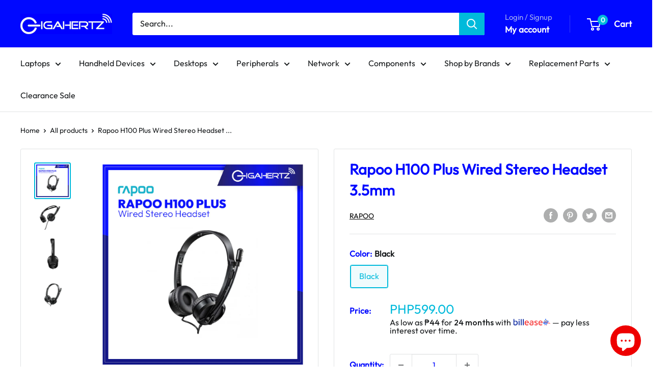

--- FILE ---
content_type: text/html; charset=UTF-8
request_url: https://pre.bossapps.co/api/js/gigahertz-staging.myshopify.com/expert_mode
body_size: 139
content:
{"43886705377519":{"preorder":"yes","button":"Pre Order"},"43869374316783":{"preorder":"yes"},"43869268213999":{"preorder":"yes"},"43869352788207":{"preorder":"yes"},"43664247390447":{"preorder":"yes"},"43664256434415":{"preorder":"yes"}}